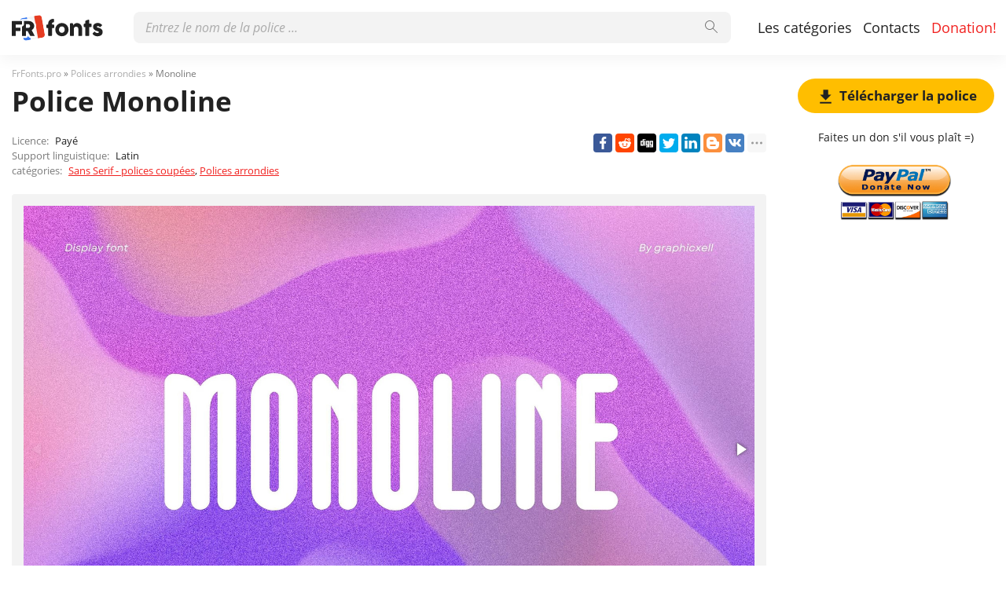

--- FILE ---
content_type: text/html; charset=utf-8
request_url: https://frfonts.pro/police/monoline-police
body_size: 6241
content:
<!DOCTYPE html>
<html xmlns:og="http://ogp.me/ns#" xmlns:fb="https://www.facebook.com/2008/fbml" lang="fr"
xml:lang="fr">
<head>
<title> Police Monoline | téléchargement gratuit pour WEB</title>
<meta name="description" content="Téléchargement gratuit de la police Monoline pour MacOS, Windows, Sketch, Figma, Photoshop et le site Web. Dans tous les formats (Monoline woff2, Monoline woff, Monoline ttf, Monoline eot). ">
<link rel="amphtml" href="https://frfonts.pro/police/amp/monoline-police">
<!--OG Scheme-->
<meta property="og:site_name" content="FrFonts.pro" />
<meta property="og:type" content="website" />
<meta property="og:title" content=" Police Monoline | téléchargement gratuit pour WEB" />
<meta property="og:url" content="https://frfonts.pro/police/monoline-police" />
<meta property="og:description" content="Téléchargement gratuit de la police Monoline pour MacOS, Windows, Sketch, Figma, Photoshop et le site Web. Dans tous les formats (Monoline woff2, Monoline woff, Monoline ttf, Monoline eot). " />
<meta property="og:image" content="/images/share.png" />
<!--/OG Scheme-->
<style>

</style>
<!--Favicon-->
<link rel="apple-touch-icon" sizes="180x180" href="/images/favicon/apple-touch-icon.png">
<link rel="icon" type="image/png" sizes="32x32" href="/images/favicon/favicon-32x32.png">
<link rel="icon" type="image/png" sizes="16x16" href="/images/favicon/favicon-16x16.png">
<link rel="manifest" href="/images/favicon/site.webmanifest">
<link rel="mask-icon" href="/images/favicon/safari-pinned-tab.svg" color="#000000">
<meta name="msapplication-TileColor" content="#000000">
<meta name="theme-color" content="#000">
<!--Favicon-->
<link rel="canonical" href="https://frfonts.pro/police/monoline-police">
<meta name="viewport" content="width=device-width, initial-scale=1">
<meta name="google-site-verification" content="2FHDk0ZNPOqjBMHQ3cNJGuV-hAQUDEIXuXFGb6fOaTg" />
<meta name="yandex-verification" content="3575690fe5ccc8d2" />
<meta name='wmail-verification' content='65638ae2e34462a84a9e5b9bd2a6d1a9' />
<meta name="msvalidate.01" content="09CB4DB863892AE6C27711B39F2EB25C" />
<script data-ad-client="ca-pub-4753751497939192" async src="https://pagead2.googlesyndication.com/pagead/js/adsbygoogle.js"></script>
<meta property="fb:app_id" content="376479209995271" />
<link rel="stylesheet" type="text/css" media="screen" href="/style.css" />
<style>
@font-face {
font-family: 'Monoline Regular';
src: url('/police-dossiers/65c551f6834de9f9e744dbe1/files/MonolineRegular.woff2') format('woff2'),
url('/police-dossiers/65c551f6834de9f9e744dbe1/files/MonolineRegular.woff') format('woff'),
url('/police-dossiers/65c551f6834de9f9e744dbe1/files/MonolineRegular.ttf') format('truetype');
font-weight: normal;
font-style: normal;
font-display: swap;
}
.font-MonolineRegular {
font-family: 'Monoline Regular', sans-serif;
}

</style>
</head>
<body>
<div class="wrap" id="fontPage" data-id="65c551f6834de9f9e744dbe1" data-file-folder="police-dossiers">
<header>
<div class="container">
<a href="/" title="Des polices pour tous les projets!"><img src="/images/logo_white.svg" alt="" class="logo"></a>
<div class="burger-menu">
<div class="burger"></div>
</div>
<nav id="main-nav">
<div>
<div class="main-search">
<form action="/search/" method="GET">
<div class="search-input"><input type="text" autocomplete="off" name="q" required=""
placeholder="Entrez le nom de la police ...">
<button type="submit">
<svg class="searchIcon">
<use xmlns:xlink="http://www.w3.org/1999/xlink"
xlink:href="/images/icons.svg#searchIcon"></use>
</svg></button></div>
<div class="search-drop-list">
<ul></ul>
</div>
</form>
</div>
<ul class="nav-list">
<li><a href="/categories" title="Liste complète des catégories de polices">Les catégories</a></li>
<li><a href="/contacts" title="Pour nous contacter">Contacts</a></li>
<li><a href="/donation" title="Aide, si possible :)" class="active">Donation!</a></li>
</ul>
</div>
</nav>
</div>
</header>
<div class="pad"></div>
<div class="container">
<div class="left">
<div class="speedbar">
<span itemscope="" itemtype="http://data-vocabulary.org/Breadcrumb"><a href="/" itemprop="url"><span
itemprop="title">FrFonts.pro</span></a></span> »
<span itemscope itemtype="http://data-vocabulary.org/Breadcrumb"><a
href="/categorie/polices-arrondies" itemprop="url"><span
itemprop="title">
Polices arrondies</span></a></span>
» Monoline</div>
<h1 class="font-h1">Police Monoline</h1>
<div class="font-desc-box">
<ul>
<li><span>Licence:</span> Payé </li>
<li><span>Support linguistique:</span>

Latin
 </li>
<li><span>catégories:</span>


<a href="/categorie/polices-sans-serif" title="Grotesques, polices hachées sans empattement">
Sans Serif - polices coupées</a>,



<a href="/categorie/polices-arrondies" title="Polices arrondies, courbes et rondes.">
Polices arrondies</a>

 </li>
</ul>
<div class="share-box-right"><div class="ya-share2" data-popup-direction="bottom" data-limit="7" data-lang="en" data-services="facebook,reddit,digg,twitter,linkedin,blogger,vkontakte,odnoklassniki,moimir,collections,lj,tumblr,viber,whatsapp,skype,telegram,gplus"></div></div>
</div>
<div class="font-foto-wrap">
<div class="fotorama" data-nav="thumbs" data-width="100%">
<img src="/police-photos/65c551f6834de9f9e744dbe1/5nuTgVpGSpg.jpg"
alt="Monoline" />


<img src="/police-photos/65c551f6834de9f9e744dbe1/1o_a7YluZeA.jpg" alt="Monoline" />





<img src="/police-photos/65c551f6834de9f9e744dbe1/UCL0x233ebI.jpg" alt="Monoline" />



<img src="/police-photos/65c551f6834de9f9e744dbe1/gnvr3gvxLlM.jpg" alt="Monoline" />



<img src="/police-photos/65c551f6834de9f9e744dbe1/vf7869PEdoo.jpg" alt="Monoline" />


</div>
<div class="font-bar-wrap">
<ul>
<li><span><svg>
<use xmlns:xlink="http://www.w3.org/1999/xlink"
xlink:href="/images/icons.svg#icon-date"></use>
</svg></span><i>09.02.2024</i></li>
<li class="views-icon"><span><svg>
<use xmlns:xlink="http://www.w3.org/1999/xlink"
xlink:href="/images/icons.svg#icon-view"></use>
</svg></span><i>15</i></li>
<li class="downloads-icon"><span><svg>
<use xmlns:xlink="http://www.w3.org/1999/xlink"
xlink:href="/images/icons.svg#downloadIcon2"></use>
</svg></span><i>2</i></li>
</ul>
<div class="rait-font rait-font-inactive">
<div class="like" id="voteYes" data-url="65c551f6834de9f9e744dbe1/yes"><svg>
<use xmlns:xlink="http://www.w3.org/1999/xlink"
xlink:href="/images/icons.svg#like-icon"></use>
</svg>
</div>
<div id="rait-indicator">0</div>
<div class="dislike" id="voteNo" data-url="65c551f6834de9f9e744dbe1/no"><svg>
<use xmlns:xlink="http://www.w3.org/1999/xlink"
xlink:href="/images/icons.svg#like-icon"></use>
</svg>
</div>
</div>
</div>
</div>
<div class="pr-box4">
<ins class="adsbygoogle forban"
style="display:block"
data-ad-client="ca-pub-4753751497939192"
data-ad-slot="9431877083"
data-ad-format="auto"
data-full-width-responsive="true"></ins>
</div>


<div class="font-weight-box-wrap">

<div class="font-weight-box">
<input style="" class="font-MonolineRegular"
placeholder="Monoline Regular">
<div class="font-download-wrap">
<div class="font-download-button downloads-label" data-file="MonolineRegular"
data-name="Monoline Regular"
data-web-title="Téléchargez et installez la police Monoline Regular pour le projet WEB."
data-web-download='telecharger-pour-web'><svg>
<use xmlns:xlink="http://www.w3.org/1999/xlink"
xlink:href="/images/icons.svg#downloadIcon2"></use>
</svg></div>
</div>
</div>

<div class="font-download-button-wrap"><a href="/police/telecharger/65c551f6834de9f9e744dbe1"
title="Téléchargez toute la famille de polices Monoline" target="_blank"
class="button-2 downloads-label">Télécharger Monoline</a></div>
<div class="how-to-install"><strong>Cómo instalar la fuente en:</strong><br>
<a href="/article/comment-installer-une-police#windows" target="_blank" title="Installer la police sous Windows">Windows</a>,
<a href="/article/comment-installer-une-police#macos" target="_blank" title="Installer la police sur MacOS">MacOS</a>,
<a href="/article/comment-installer-une-police#linux" target="_blank" title="Installer la police sous Linux">Linux</a>,
<a href="/article/comment-installer-une-police#programs" target="_blank" title="Configurez la police dans Photoshop, Figma, Sketch, Adobe InDesign et d'autres applications graphiques.">Photoshop</a>,
<a href="/article/comment-installer-une-police#web" target="_blank" title="Installez la police sur votre site Web.">WEB site</a>
</div>
</div>

<div class="pr-box4">
<ins class="adsbygoogle forban"
style="display:block"
data-ad-client="ca-pub-4753751497939192"
data-ad-slot="6805713748"
data-ad-format="auto"
data-full-width-responsive="true"></ins>
</div>
<div class="comments-wrap">
<h3>commentaires</h3>
<div id="disqus_thread"></div>
<script>
(function () { // DON'T EDIT BELOW THIS LINE
var d = document,
s = d.createElement('script');
s.src = 'https://frfonts.disqus.com/embed.js';
s.setAttribute('data-timestamp', +new Date());
(d.head || d.body).appendChild(s);
})();
</script>
<noscript>Please enable JavaScript to view the <a href="https://disqus.com/?ref_noscript">comments powered by
Disqus.</a></noscript>
<script id="dsq-count-scr" src="//frfonts.disqus.com/count.js" async></script>
</div>
</div>
<div class="right">

<div class="button-1 download-slide"><span><svg>
<use xmlns:xlink="http://www.w3.org/1999/xlink"
xlink:href="/images/icons.svg#downloadIcon2"></use>
</svg></span>Télécharger la police</div>

<div class="right-box-donate">
<p>Faites un don s&#39;il vous plaît =)</p>
<form action="https://www.paypal.com/cgi-bin/webscr" method="post" target="_top">
<input type="hidden" name="cmd" value="_donations" />
<input type="hidden" name="business" value="ZZHN26PYHVF9Q" />
<input type="hidden" name="item_name" value="Au serveur, nouvelles polices, bière et nourriture pour chats =)" />
<input type="hidden" name="currency_code" value="USD" />
<input type="hidden" name="amount" value="3" />
<input type="image" src="https://frfonts.pro/images/pay.png" border="0" name="submit" title="PayPal - The safer, easier way to pay online!" alt="Donate with PayPal button" />
<img alt="" border="0" src="https://www.paypal.com/en_AU/i/scr/pixel.gif" width="1" height="1" />
</form>

</div>
<div class="pr-box">
<ins class="adsbygoogle forban"
style="display:block"
data-ad-client="ca-pub-4753751497939192"
data-ad-slot="4945837168"
data-ad-format="auto"
data-full-width-responsive="true"></ins>
</div>
<div class="cats-box">
<h3>catégories</h3>
<ul>


<li class="maincat"><a href="/categorie/polices-sans-serif" title="Grotesques, polices hachées sans empattement"><strong>
Sans Serif - polices coupées</strong></a></li>



<li class="maincat"><a href="/categorie/polices-serif" title="Polices antiques et serif"><strong>
Serif - Polices Serif</strong></a></li>



<li class="maincat"><a href="/categorie/polices-slab-serif" title="Polices Block, Serif"><strong>
Slab Serif - polices carrées</strong></a></li>



<li class="maincat"><a href="/categorie/polices-monospaced" title="Polices espacées à largeur fixe"><strong>
Monospaced - polices monospace</strong></a></li>



<li class="subcat"><a href="/categorie/polices-ide-console" title="Pour IDE, consoles, programmation.">
IDE, polices de console</a></li>



<li class="maincat"><a href="/categorie/polices-handwritten-calligraphic" title="Polices manuscrites et calligraphiques."><strong>
Manuscrit, Script - manuscrit</strong></a></li>



<li class="maincat"><a href="/categorie/polices-decoratives" title="Polices d&#39;écriture décorative"><strong>
Polices décoratives</strong></a></li>



<li class="subcat"><a href="/categorie/polices-publicite-affiches" title="Polices pour promotions, affiches, publicités et bannières.">
Pour la publicité, les affiches.</a></li>



<li class="subcat"><a href="/categorie/polices-western-old-american" title="Polices occidentales et anciennes américaines">
Polices occidentales</a></li>



<li class="subcat"><a href="/categorie/polices-3d-gras-volumineux" title="Объемные, жирные и 3D шрифты">
3D, gras, volumineux</a></li>



<li class="subcat"><a href="/categorie/polices-graffiti" title="Polices pour peinture murale et graffiti">
Graffiti</a></li>



<li class="subcat"><a href="/categorie/polices-tehno-lcd" title="Numérique, LCD, polices informatiques">
Techno, LCD, ordinateur</a></li>



<li class="subcat"><a href="/categorie/polices-anime-bande-dessinee" title="Polices de dessin animé, de bande dessinée et de fantaisie">
Dessin animé et bande dessinée</a></li>



<li class="subcat"><a href="/categorie/polices-pixel-numerique" title="Pixel, bitmap et polices numériques">
Pixel, numérique</a></li>



<li class="subcat"><a href="/categorie/polices-effrayantes-sanglantes" title="Polices horribles, effrayantes et sanglantes">
Effrayant et sanglant</a></li>



<li class="subcat"><a href="/categorie/polices-vintage-vieux" title="Polices anciennes et anciennes">
Rétro, vintage, vieux</a></li>



<li class="subcat"><a href="/categorie/polices-fairy-tale" title="Polices Fairy-Tale">
Polices de conte de fées</a></li>



<li><a href="/categorie/polices-grand-headlines" title="Polices d&#39;en-tête, gras, grand">
Capital, Display, Bold</a></li>



<li><a href="/categorie/polices-google-fonts" title="Polices avec &#34;Google Fonts&#34; pour une utilisation gratuite">
Polices gratuites &#34;Google Fonts&#34;</a></li>



<li><a href="/categorie/polices-gothiques-anciennes" title="Polices gothiques, anciennes et pointues">
Gothique</a></li>



<li><a href="/categorie/polices-arrondies" title="Polices arrondies, courbes et rondes.">
Polices arrondies</a></li>



<li class="maincat"><a href="/categorie/polices-entreprise-marque" title="Marque, polices de différentes sociétés, sociétés"><strong>
Marque, entreprise, entreprise</strong></a></li>



<li class="subcat"><a href="/categorie/polices-automobile" title="Polices de marque de voiture">
Automobile</a></li>



<li class="subcat"><a href="/categorie/polices-IT-entreprise" title="Polices de sociétés informatiques célèbres.">
Sociétés informatiques</a></li>



<li><a href="/categorie/polices-fines" title="Polices fines et légères.">
Mince, léger</a></li>



<li><a href="/categorie/polices-systeme-os" title="Polices système de systèmes d&#39;exploitation célèbres (Windows, MacOS, Android, Linux)">
Système, systèmes d&#39;exploitation</a></li>



<li><a href="/categorie/polices-blackletter-medieval" title="Polices médiévales et anciennes">
Blackletter et médiéval</a></li>



<li><a href="/categorie/polices-beau-elegant" title="Belles polices élégantes et sophistiquées">
Beau, élégant</a></li>



<li><a href="/categorie/polices-USSR" title="Polices de l&#39;époque de l&#39;URSS ou stylistique similaire">
l&#39;URSS</a></li>



<li><a href="/categorie/polices-oriental-asiatique" title="Polices de style asiatique et oriental">
Oriental, Asiatique</a></li>



<li><a href="/categorie/polices-antique-et-grec" title="Polices de style grec antique">
Antique et grec</a></li>



<li><a href="/categorie/polices-arabe" title="Polices arabes ou similaires">
arabe</a></li>



<li><a href="/categorie/polices-ukrainiennes" title="Polices de designers ukrainiens ou de style ukrainien">
Polices ukrainiennes</a></li>



<li><a href="/categorie/polices-vieux-slave" title="Anciennes polices slaves et cyrilliques">
Vieux slave</a></li>



<li><a href="/categorie/polices-non-trie" title="Non classé temporairement">
Non trié</a></li>


</ul>
<h3 style="border-radius: 0; margin: 12px 0;">Amigos</h3>
<ul>
<li><a href="https://soloads.biz" title="Solo Ads" target="_blank">Solo Ads</a></li>
<li><a href="https://upcasher.com" title="Make Money Online" target="_blank">Make Money Online</a></li>
</ul>
</div>
<div class="pr-box4">
<ins class="adsbygoogle forban"
style="display:block"
data-ad-client="ca-pub-4753751497939192"
data-ad-slot="6709774153"
data-ad-format="auto"
data-full-width-responsive="true"></ins>
</div>
</div>
</div>
<div class="thanks-popup">
Merci pour votre vote!
</div>
<footer>
<div class="container">
<div class="footer-txt">
<p>2020 © FrFonts.pro</p>
<div>Tous les droits sur les polices publiées sur le site appartiennent à leurs propriétaires respectifs.<br>
        Nous ne vendons pas de polices et, dans la plupart des cas, nous ne savons pas où les acheter.<br>
        Pour toutes questions concernant l'achat et l'utilisation de polices dans vos projets,<br>
        veuillez contacter leurs propriétaires respectifs. Si vous constatez une erreur sur le site,<br>
        nous vous demandons de nous en informer par <a href="mailto:globalfonts@yahoo.com"> mail </a>.<br>
        <a href="/terms" title="Conditions d'utilisation">Accord de l'utilisateur</a> &nbsp;&nbsp; <a href="/privacy-policy" title="politique de confidentialité">politique de confidentialité</a></div>
</div>
<div class="footer-soc">
<p>Veuillez partager le lien avec vos amis, cela aidera grandement au développement de ce projet.</p>
<div class="ya-share2" data-popup-direction="top" data-limit="7" data-lang="en" data-services="facebook,reddit,digg,twitter,linkedin,blogger,vkontakte,odnoklassniki,moimir,collections,lj,tumblr,viber,whatsapp,skype,telegram,gplus"></div>
</div>
</div>
</footer>
</div>
<div class="scrollToTop"><svg>
<use xmlns:xlink="http://www.w3.org/1999/xlink"
xlink:href="/images/icons.svg#totop"></use>
</svg></div>
<script>fontSlug = 'police';fontDopSlug='-police'</script>
<div class="popup" id="downloadPopup">
<div class="popup-in">
<div class="popup-table">
<div class="popup-cell">
<div class="pop pop-download">
<div class="close-popup">
<svg>
<use xmlns:xlink="http://www.w3.org/1999/xlink" xlink:href="/images/icons.svg#closeIcon"></use>
</svg>
</div>
<h5 class="pop-header">Télécharger <span></span></h5>
<div class="pop-download-box-wrap">
<div class="pop-download-box">
<h6>Aidez le projet</h6>
<p class="pop-download-please">Pour aider le projet, partagez le lien, faites un don.<br><a href="/donation" target="_blank">Je veux aider le projet!</a></p>
<div class="cat cat-x"><img alt="" src="/images/cat.png"></div>
<h6>Faites un don s&#39;il vous plaît =)</h6>
<div class="download-popup-donate"><form action="https://www.paypal.com/cgi-bin/webscr" method="post" target="_top">
<input type="hidden" name="cmd" value="_donations" />
<input type="hidden" name="business" value="ZZHN26PYHVF9Q" />
<input type="hidden" name="item_name" value="Au serveur, nouvelles polices, bière et nourriture pour chats =)" />
<input type="hidden" name="currency_code" value="USD" />
<input type="hidden" name="amount" value="3" />
<input type="image" src="https://frfonts.pro/images/pay.png" border="0" name="submit" title="PayPal - The safer, easier way to pay online!" alt="Donate with PayPal button" />
<img alt="" border="0" src="https://www.paypal.com/en_AU/i/scr/pixel.gif" width="1" height="1" />
</form></div>
</div>
<div class="pop-download-box">
<h6>Partagez le lien de téléchargement:</h6>
<p class="pop-download-please pop-download-please2">Pour activer les boutons de téléchargement,<br> veuillez partager le lien.</p>
<div class="download-share-buttons"><div class="ya-share2" data-popup-direction="bottom" data-limit="7" data-lang="en" data-services="facebook,reddit,digg,twitter,linkedin,blogger,vkontakte,odnoklassniki,moimir,collections,lj,tumblr,viber,whatsapp,skype,telegram,gplus"></div></div>
<div class="download-share-buttons-no"><span>Trop dur, je veux juste télécharger.</span></div>
<div class="download-buttons-list download-buttons-list-hide">
<ul>
<li class="ttf"><a href="" title="">TTF</a></li>
<li class="eot"><a href="" title="">EOT</a></li>
<li class="woff"><a href="" title="">WOFF</a></li>
<li class="woff2"><a href="" title="">WOFF2</a></li>
</ul>
</div>
<p class="or">OU</p>
<a href="" class="web button-1" target="_blank">WEB</a>
</div>
</div>
</div>
</div>
</div>
</div>
</div>
<script src="//ajax.googleapis.com/ajax/libs/jquery/3.4.1/jquery.min.js"></script>
<script>window.jQuery || document.write('<script src="/js/plugins/jquery-3.4.1.js"><\/script>')</script>

<link href="/js/plugins/fotorama/fotorama.css" rel="stylesheet">
<script src="/js/plugins/fotorama/fotorama.js"></script>


<script src="/js/dist/js.js"></script>
<script>document.querySelectorAll('ins.adsbygoogle.forban').forEach(element => (adsbygoogle = window.adsbygoogle || []).push({}));</script>
<script async defer src="https://cdn.jsdelivr.net/npm/yandex-share2/share.js"></script>
<script type="text/javascript" > (function(m,e,t,r,i,k,a){m[i]=m[i]||function(){(m[i].a=m[i].a||[]).push(arguments)}; m[i].l=1*new Date();k=e.createElement(t),a=e.getElementsByTagName(t)[0],k.async=1,k.src=r,a.parentNode.insertBefore(k,a)}) (window, document, "script", "https://cdn.jsdelivr.net/npm/yandex-metrica-watch/tag.js", "ym"); ym(65588341, "init", { clickmap:true, trackLinks:true, accurateTrackBounce:true, webvisor:true }); </script> <noscript><div><img src="https://mc.yandex.ru/watch/65588341" style="position:absolute; left:-9999px;" alt="" /></div></noscript>
</body>
</html>

--- FILE ---
content_type: text/html; charset=utf-8
request_url: https://www.google.com/recaptcha/api2/aframe
body_size: 268
content:
<!DOCTYPE HTML><html><head><meta http-equiv="content-type" content="text/html; charset=UTF-8"></head><body><script nonce="WtrqW8_ajF1TiODDpRgKMA">/** Anti-fraud and anti-abuse applications only. See google.com/recaptcha */ try{var clients={'sodar':'https://pagead2.googlesyndication.com/pagead/sodar?'};window.addEventListener("message",function(a){try{if(a.source===window.parent){var b=JSON.parse(a.data);var c=clients[b['id']];if(c){var d=document.createElement('img');d.src=c+b['params']+'&rc='+(localStorage.getItem("rc::a")?sessionStorage.getItem("rc::b"):"");window.document.body.appendChild(d);sessionStorage.setItem("rc::e",parseInt(sessionStorage.getItem("rc::e")||0)+1);localStorage.setItem("rc::h",'1769354671262');}}}catch(b){}});window.parent.postMessage("_grecaptcha_ready", "*");}catch(b){}</script></body></html>